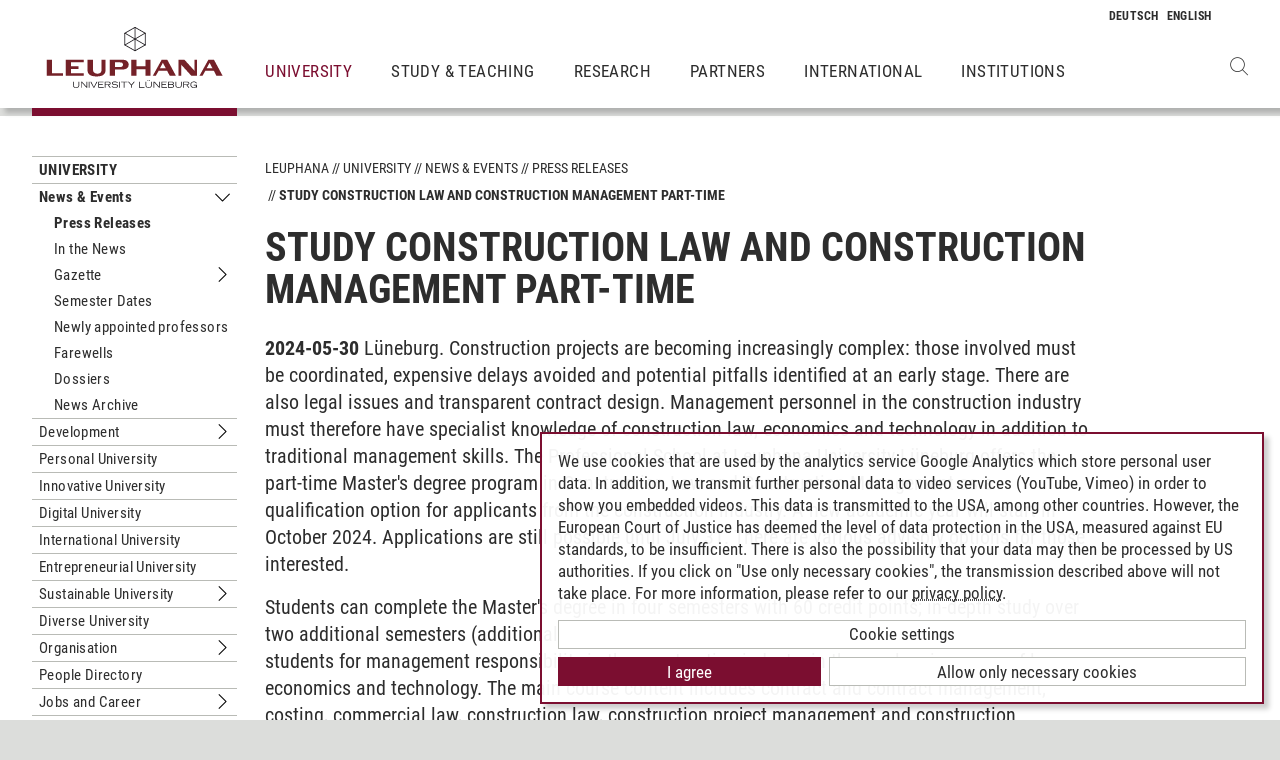

--- FILE ---
content_type: text/html; charset=utf-8
request_url: https://www.leuphana.de/en/university/events/press-releases/single-view/2024/05/30/study-construction-law-and-construction-management-part-time.html
body_size: 8642
content:
<!DOCTYPE html>
<html lang="en" xml:lang="en" xmlns="http://www.w3.org/1999/xhtml" class="no-js">
<head>

<meta charset="utf-8">
<!-- 
	This website is powered by TYPO3 - inspiring people to share!
	TYPO3 is a free open source Content Management Framework initially created by Kasper Skaarhoj and licensed under GNU/GPL.
	TYPO3 is copyright 1998-2026 of Kasper Skaarhoj. Extensions are copyright of their respective owners.
	Information and contribution at https://typo3.org/
-->



<title>Study construction law and construction management part-time | Leuphana</title>
<meta name="generator" content="TYPO3 CMS">
<meta name="description" content="Lüneburg. Construction projects are becoming increasingly complex: those involved must be coordinated, expensive delays avoided and potential pitfalls identified at an early stage. There are also legal issues and transparent contract design. Management personnel in the construction industry must therefore have specialist knowledge of construction law, economics and technology in addition to traditional management skills. The Professional School at Leuphana University Lüneburg offers the part-time Master&#039;s degree program in Construction Law and Construction Management as a qualification option for applicants from the construction industry. A new academic year will start in October 2024. Applications are still possible until July 31. There are various advisory options for those interested.">
<meta name="viewport" content="width=device-width, initial-scale=1.0, user-scalable=yes">
<meta name="robots" content="index,follow">
<meta property="og:type" content="article">
<meta property="og:url" content="https://www.leuphana.de/en/university/events/press-releases/single-view/2024/05/30/study-construction-law-and-construction-management-part-time.html">
<meta property="og:title" content="Study construction law and construction management part-time">
<meta property="og:image" content="https://www.leuphana.de/ogImagePath">
<meta property="og:image:width" content="1200">
<meta property="og:image:height" content="675">
<meta property="og:image:url" content="f:uri.image(src:&#039;175741&#039;, treatIdAsReference:1, absolute: 1)}">
<meta property="og:site_name" content="Leuphana University Lüneburg">
<meta property="og:locale" content="en">
<meta name="twitter:card" content="summary">
<meta name="twitter:site" content="@leuphana">
<meta name="title" content="Study construction law and construction management part-time">
<meta name="google-site-verification" content="NzZwCFeYzS8Z_QFJKxApehcMCJmRwx6zkbrQW_db30E">
<meta name="theme-color" content="#7d212a">


<link rel="stylesheet" href="/_assets/b425a6813c524aae2e265eeca165a48a/assets/main.1769069835.css" media="all">
<link rel="stylesheet" href="/_assets/b425a6813c524aae2e265eeca165a48a/assets/print.1769069835.css" media="print">




<script src="/_assets/2a58d7833cb34b2a67d37f5b750aa297/JavaScript/default_frontend.1751966232.js"></script>
<script src="/_assets/0e7c70039fea6301253968b80474e4ec/JS/jquery-1.8.2.min.1761028307.js"></script>
<script src="/_assets/8286aa04085ae502d65e8479f4c5bb54/JavaScript/Webplayer/embed.1761028306.js"></script>



            <link rel="apple-touch-icon" sizes="180x180" href="/_assets/b425a6813c524aae2e265eeca165a48a/favicons/apple-touch-icon.png">
            <link rel="icon" type="image/png" sizes="32x32" href="/_assets/b425a6813c524aae2e265eeca165a48a/favicons/favicon-32x32.png">
            <link rel="icon" type="image/png" sizes="16x16" href="/_assets/b425a6813c524aae2e265eeca165a48a/favicons/favicon-16x16.png">
            <link rel="manifest" href="/_assets/b425a6813c524aae2e265eeca165a48a/favicons/site.webmanifest" crossorigin="use-credentials">
            <link rel="mask-icon" href="/_assets/b425a6813c524aae2e265eeca165a48a/favicons/safari-pinned-tab.svg" color="#7d212a">

            <link rel="preload" as="font" href="/_assets/b425a6813c524aae2e265eeca165a48a/assets/fonts/leuphana-icons.ba667f8.woff" crossorigin>
            <link rel="preload" as="font" href="/_assets/b425a6813c524aae2e265eeca165a48a/assets/fonts/roboto-condensed-v25-latin-300.woff2" crossorigin>
            <link rel="preload" as="font" href="/_assets/b425a6813c524aae2e265eeca165a48a/assets/fonts/roboto-condensed-v25-latin-700.woff2" crossorigin>
            <link rel="preload" as="font" href="/_assets/b425a6813c524aae2e265eeca165a48a/assets/fonts/roboto-condensed-v25-latin-regular.woff2" crossorigin>
            <meta name="msapplication-config" content="/_assets/b425a6813c524aae2e265eeca165a48a/favicons/browserconfig.xml">            <script type="text/plain" data-type="application/javascript" data-name="googleanalytics" data-src="https://www.googletagmanager.com/gtag/js?id=G-9P977SSXXR"></script>
            <script type="text/plain" data-type="application/javascript" data-name="googleanalytics" >
              window.dataLayer = window.dataLayer || [];
              function gtag(){dataLayer.push(arguments);}
              gtag('js', new Date());

              gtag('config', 'G-9P977SSXXR');
            </script>
<link rel="canonical" href="https://www.leuphana.de/en/university/events/press-releases/single-view/2024/05/30/study-construction-law-and-construction-management-part-time.html"/>

<!-- This site is optimized with the Yoast SEO for TYPO3 plugin - https://yoast.com/typo3-extensions-seo/ -->
<script type="application/ld+json">[{"@context":"https:\/\/www.schema.org","@type":"BreadcrumbList","itemListElement":[{"@type":"ListItem","position":1,"item":{"@id":"https:\/\/www.leuphana.de\/en\/","name":"Leuphana"}},{"@type":"ListItem","position":2,"item":{"@id":"https:\/\/www.leuphana.de\/en\/university.html","name":"University"}},{"@type":"ListItem","position":3,"item":{"@id":"https:\/\/www.leuphana.de\/en\/university\/events.html","name":"News & Events"}},{"@type":"ListItem","position":4,"item":{"@id":"https:\/\/www.leuphana.de\/en\/university\/events\/press-releases.html","name":"Press Releases"}},{"@type":"ListItem","position":5,"item":{"@id":"https:\/\/www.leuphana.de\/en\/university\/events\/press-releases\/single-view.html","name":"Single View"}}]}]</script>
</head>
<body id="uid99">
<div class="c-page">
    


<header class="c-header container-fluid" data-nwt-plugin="nwt.stickynav">
    <div class="c-header__brand">
        <a href="/en/" class="c-header__brand-link"><img src="/_assets/b425a6813c524aae2e265eeca165a48a/images/leuphana_logo_en.svg" width="216" height="78"  class="c-header__brand-logo" alt="Logo Leuphana University Lüneburg"  alt="" ></a>
    </div>
    <input class="c-header__offcanvas-toggle" id="main-nav-toggle" type="checkbox">
    <div class="c-header__navigation-wrapper">
        <div class="c-header__navigation">
            <nav class="c-navigation c-navigation--main" data-nwt-plugin="nwt.offcanvasnav"
                 aria-label="Main Navigation">
                <ul class="c-navigation__list c-navigation__list--main c-list"><li class="c-navigation__list-item c-navigation__list-item--active"><a href="/en/university.html" class="c-navigation__list-item-link">University</a></li><li class="c-navigation__list-item c-list__item"><a href="/en/study.html" class="c-navigation__list-item-link">Study & Teaching</a></li><li class="c-navigation__list-item c-list__item"><a href="/en/research.html" class="c-navigation__list-item-link">Research</a></li><li class="c-navigation__list-item c-list__item"><a href="/en/partners.html" class="c-navigation__list-item-link">Partners</a></li><li class="c-navigation__list-item c-list__item"><a href="/en/institutions/international-center.html" class="c-navigation__list-item-link">International</a></li><li class="c-navigation__list-item c-list__item"><a href="/en/institutions.html" class="c-navigation__list-item-link">Institutions</a></li></ul>
            </nav>
        </div>
    </div>
    <div class="c-navigation__wrapper--language ">
        <nav class="c-navigation c-navigation--language" aria-label="Language Navigation">

            
                <ul class="c-navigation__list">

                    
                        <li class="c-navigation__list-item">
                            
                                    
                                            <a href="/universitaet/pressemitteilungen/pressemitteilungen-ansicht/2024/05/30/berufsbegleitend-studieren-baurecht-und-baumanagement.html" hreflang="de-DE"
                                               class="c-navigation__list-item-link" title="Deutsch">

                                                <abbr class="c-navigation__language" title="Deutsch">
                                                    <span class="c-navigation__language-short">de</span>
                                                </abbr>
                                            </a>
                                        
                                
                        </li>
                    
                        <li class="c-navigation__list-item">
                            
                                    
                                            <span>
                                                <abbr class="c-navigation__language" title="English">
                                                    <span class="c-navigation__language-short">en</span>
                                                </abbr>
                                            </span>
                                        
                                
                        </li>
                    
                </ul>
            

        </nav>
    </div>
    <div class="c-header__button-group">
        
            <button type="button" class="c-header__search-button btn btn-none" data-toggle="modal"
                    aria-label="Open Websearch" data-target="#auw_search-modal">
                <i class="icon icon-search" aria-hidden="true"></i>
            </button>
        
        <label class="c-header__offcanvas-button" for="main-nav-toggle">
            <span class="c-header__offcanvas-button-inner"></span>
        </label>
    </div>
</header>

    <div class="modal fade" id="auw_search-modal" tabindex="-1" aria-labelledby="auw_search-modal__label" aria-hidden="true">
        <div class="modal-dialog">
            <div class="modal-content">
                <div class="modal-header">
                    <h5 class="modal-title" id="auw_search-modal__label">Websearch</h5>
                    <button type="button" class="btn-none close" data-dismiss="modal"
                            aria-label="Close">
                        <span aria-hidden="true">&times;</span>
                    </button>
                </div>
                <div class="modal-body">
                    

<a data-href="/en/searchform.html" class="c-search__ajaxuri hidden"></a>

        <div id="tx-solr-search" class="c-search" data-nwt-plugin="nwt.search">
            

    <div class="tx-solr-search-form">
        <form method="get" class="c-search__form" id="tx-solr-search-form-pi-results" action="/en/searchform.html" data-suggest="/en/suggest.json" data-suggest-header="Top Results" accept-charset="utf-8">
            <div class="input-group c-search__form-input-group">
                

                

                <div class="c-search__autocomplete">
                    <input type="text"
                           class="c-search__form-input c-input form-control tx-solr-q js-solr-q tx-solr-suggest tx-solr-suggest-focus"
                           name="tx_solr[q]"
                           value=""
                           autocomplete="off"
                           placeholder="Enter search term..." />
                    <div class="c-search__autocomplete-suggestions"></div>
                </div>
                <select class="c-search__form-select c-input c-input--select form-control" name="tx_solr[filter][]">
                    <option class="c-input__option" value="" placeholder="">
                        Filter by
                    </option>
                    <option class="c-input__option" value="type:pages">
                        Pages
                    </option>
                    <option class="c-input__option" value="type:tt_address">
                        Persons
                    </option>
                    <option class="c-input__option" value="type:sys_file_metadata">
                        Files
                    </option>
                    <option class="c-input__option" value="type:tx_news_domain_model_news">
                        News
                    </option>
                </select>

                <span class="input-group-btn">
                    <button class="c-search__form-submit c-button tx-solr-submit solr-ajaxified" type="submit">
                        <i class="c-search__form-submit-icon icon-search" aria-hidden="true"></i>
                        <span class="c-search__form-submit-label">Search</span>
                    </button>
                </span>
            </div>
        </form>
    </div>

            <div class="c-search__content">
                
                <div class="tx_solr c-search__results">
                    
                    





                </div>
            </div>
        </div>
    







                </div>
            </div>
        </div>
    </div>


    <main class="c-main">
        
	
	<!--TYPO3SEARCH_begin-->
<div id="c359920" class="frame frame-default frame-type-news_newsdetail frame-layout-0"><a id="c427687"></a><div class="news"><section class="c-section"><div class="c-section__container-content container-fluid"><div class="row"><div class="col-4 col-xl-3 d-none d-lg-block"><nav class="c-subnavigation"><!--TYPO3SEARCH_end--><nav class="c-navigation__wrapper--subnavigation" aria-label="Subnavigation"><ul class="c-navigation__list--subnavigation c-navigation__list c-navigation__list--active" id="nav-subnavigation"><li class="c-navigation__list-item c-navigation__list-item--pagetitle"><div class="c-navigation__list-item-content"><a class="c-navigation__list-item-link" href="/en/university.html">University</a></div></li><li class="c-navigation__list-item c-navigation__list-item--active"><div class="c-navigation__list-item-content"><a class="c-navigation__list-item-link" href="/en/university/events.html">News &amp; Events</a><button type="button" class="c-navigation__list-item-button btn-none toggled"
                          aria-expanded="false" aria-controls="#nav-113258" data-nwt-plugin="nwt.collapse"
                          data-nwt-plugin-options="&#123;&quot;target&quot;: &quot;#nav-113258&quot;, &quot;parent&quot;: &quot;#nav-subnavigation&quot;, &quot;parentDelay&quot;: 350&#125;"><span class="sr-only">Untermenu News &amp; Events</span></button></div><ul id="nav-113258" class="c-navigation__list collapse show"><li class="c-navigation__list-item c-navigation__list-item--active"><div class="c-navigation__list-item-content"><a class="c-navigation__list-item-link" href="/en/university/events/press-releases.html">Press Releases</a></div></li><li class="c-navigation__list-item "><div class="c-navigation__list-item-content"><a class="c-navigation__list-item-link" href="/en/university/events/leuphana-media.html">In the News</a></div></li><li class="c-navigation__list-item "><div class="c-navigation__list-item-content"><a class="c-navigation__list-item-link" href="/en/university/university-university-gazette.html">Gazette</a><button type="button" class="c-navigation__list-item-button btn-none "
                          aria-expanded="false" aria-controls="#nav-77654" data-nwt-plugin="nwt.collapse"
                          data-nwt-plugin-options="&#123;&quot;target&quot;: &quot;#nav-77654&quot;, &quot;parent&quot;: &quot;#nav-113258&quot;, &quot;parentDelay&quot;: 350&#125;"><span class="sr-only">Untermenu Gazette</span></button></div><ul id="nav-77654" class="c-navigation__list collapse "><li class="c-navigation__list-item "><div class="c-navigation__list-item-content"><a class="c-navigation__list-item-link" href="/en/university/university-university-gazette/gazette-2025.html">Gazette 2025</a></div></li><li class="c-navigation__list-item "><div class="c-navigation__list-item-content"><a class="c-navigation__list-item-link" href="/en/university/university-university-gazette/gazette-2024.html">Gazette 2024</a></div></li><li class="c-navigation__list-item "><div class="c-navigation__list-item-content"><a class="c-navigation__list-item-link" href="/en/university/university-university-gazette/gazette-2023.html">Gazette 2023</a></div></li><li class="c-navigation__list-item "><div class="c-navigation__list-item-content"><a class="c-navigation__list-item-link" href="/en/university/university-university-gazette/gazette-2022.html">Gazette 2022</a></div></li><li class="c-navigation__list-item "><div class="c-navigation__list-item-content"><a class="c-navigation__list-item-link" href="/en/university/university-university-gazette/gazette-2021.html">Gazette 2021</a></div></li><li class="c-navigation__list-item "><div class="c-navigation__list-item-content"><a class="c-navigation__list-item-link" href="/en/university/university-university-gazette/gazette-2020.html">Gazette 2020</a></div></li><li class="c-navigation__list-item "><div class="c-navigation__list-item-content"><a class="c-navigation__list-item-link" href="/en/university/gazette/gazette-2019.html">Gazette 2019</a></div></li><li class="c-navigation__list-item "><div class="c-navigation__list-item-content"><a class="c-navigation__list-item-link" href="/en/university/gazette/gazette-2018.html">Gazette 2018</a></div></li><li class="c-navigation__list-item "><div class="c-navigation__list-item-content"><a class="c-navigation__list-item-link" href="/en/university/gazette/gazette-2017.html">Gazette 2017</a></div></li><li class="c-navigation__list-item "><div class="c-navigation__list-item-content"><a class="c-navigation__list-item-link" href="/en/university/gazette/gazette-2016.html">Gazette 2016</a></div></li><li class="c-navigation__list-item "><div class="c-navigation__list-item-content"><a class="c-navigation__list-item-link" href="/en/university/gazette/gazette-2015.html">Gazette 2015</a></div></li><li class="c-navigation__list-item "><div class="c-navigation__list-item-content"><a class="c-navigation__list-item-link" href="/en/university/gazette/gazette-2014.html">Gazette 2014</a></div></li><li class="c-navigation__list-item "><div class="c-navigation__list-item-content"><a class="c-navigation__list-item-link" href="/en/university/gazette/official-journal-2012.html">Official Journal</a></div></li><li class="c-navigation__list-item "><div class="c-navigation__list-item-content"><a class="c-navigation__list-item-link" href="/en/university/gazette/official-journal.html">Official Journal</a></div></li><li class="c-navigation__list-item "><div class="c-navigation__list-item-content"><a class="c-navigation__list-item-link" href="/en/university/gazette/official-journal-2010.html">Archive</a></div></li></ul></li><li class="c-navigation__list-item "><div class="c-navigation__list-item-content"><a class="c-navigation__list-item-link" href="/en/university/events/calendar.html">Semester Dates</a></div></li><li class="c-navigation__list-item "><div class="c-navigation__list-item-content"><a class="c-navigation__list-item-link" href="/en/university/events/newly-appointed-professors.html">Newly appointed professors</a></div></li><li class="c-navigation__list-item "><div class="c-navigation__list-item-content"><a class="c-navigation__list-item-link" href="/en/university/events/farewells.html">Farewells</a></div></li><li class="c-navigation__list-item "><div class="c-navigation__list-item-content"><a class="c-navigation__list-item-link" href="/en/university/events/dossiers.html">Dossiers</a></div></li><li class="c-navigation__list-item "><div class="c-navigation__list-item-content"><a class="c-navigation__list-item-link" href="/en/university/events/archive.html">News Archive</a></div></li></ul></li><li class="c-navigation__list-item "><div class="c-navigation__list-item-content"><a class="c-navigation__list-item-link" href="/en/university/history.html">Development</a><button type="button" class="c-navigation__list-item-button btn-none "
                          aria-expanded="false" aria-controls="#nav-64705" data-nwt-plugin="nwt.collapse"
                          data-nwt-plugin-options="&#123;&quot;target&quot;: &quot;#nav-64705&quot;, &quot;parent&quot;: &quot;#nav-subnavigation&quot;, &quot;parentDelay&quot;: 350&#125;"><span class="sr-only">Untermenu Development</span></button></div><ul id="nav-64705" class="c-navigation__list collapse "><li class="c-navigation__list-item "><div class="c-navigation__list-item-content"><a class="c-navigation__list-item-link" href="/en/university/history/mission-statement-1.html">Mission statement</a></div></li><li class="c-navigation__list-item "><div class="c-navigation__list-item-content"><a class="c-navigation__list-item-link" href="/en/university/history/name.html">Name</a></div></li><li class="c-navigation__list-item "><div class="c-navigation__list-item-content"><a class="c-navigation__list-item-link" href="/en/university/history/history.html">History</a></div></li><li class="c-navigation__list-item "><div class="c-navigation__list-item-content"><a class="c-navigation__list-item-link" href="/en/university/history/networks-and-alliances.html">Networks and alliances</a></div></li><li class="c-navigation__list-item "><div class="c-navigation__list-item-content"><a class="c-navigation__list-item-link" href="/en/university/history/awards.html">Awards</a></div></li><li class="c-navigation__list-item "><div class="c-navigation__list-item-content"><a class="c-navigation__list-item-link" href="/en/university/history/rankings.html">Rankings</a></div></li></ul></li><li class="c-navigation__list-item "><div class="c-navigation__list-item-content"><a class="c-navigation__list-item-link" href="/en/university/personal-university.html">Personal University</a></div></li><li class="c-navigation__list-item "><div class="c-navigation__list-item-content"><a class="c-navigation__list-item-link" href="/en/university/innovation-in-education-and-teaching-at-leuphana.html">Innovative University</a></div></li><li class="c-navigation__list-item "><div class="c-navigation__list-item-content"><a class="c-navigation__list-item-link" href="/en/university/digitization-and-digitality.html">Digital University</a></div></li><li class="c-navigation__list-item "><div class="c-navigation__list-item-content"><a class="c-navigation__list-item-link" href="/en/university/internationality.html">International University</a></div></li><li class="c-navigation__list-item "><div class="c-navigation__list-item-content"><a class="c-navigation__list-item-link" href="/en/university/entrepreneurship.html">Entrepreneurial University</a></div></li><li class="c-navigation__list-item "><div class="c-navigation__list-item-content"><a class="c-navigation__list-item-link" href="/en/university/sustainable.html">Sustainable University</a><button type="button" class="c-navigation__list-item-button btn-none "
                          aria-expanded="false" aria-controls="#nav-5466" data-nwt-plugin="nwt.collapse"
                          data-nwt-plugin-options="&#123;&quot;target&quot;: &quot;#nav-5466&quot;, &quot;parent&quot;: &quot;#nav-subnavigation&quot;, &quot;parentDelay&quot;: 350&#125;"><span class="sr-only">Untermenu Sustainable University</span></button></div><ul id="nav-5466" class="c-navigation__list collapse "><li class="c-navigation__list-item "><div class="c-navigation__list-item-content"><a class="c-navigation__list-item-link" href="/en/university/sustainable/sustainability-guidelines.html">Sustainability Guidelines</a><button type="button" class="c-navigation__list-item-button btn-none "
                          aria-expanded="false" aria-controls="#nav-126366" data-nwt-plugin="nwt.collapse"
                          data-nwt-plugin-options="&#123;&quot;target&quot;: &quot;#nav-126366&quot;, &quot;parent&quot;: &quot;#nav-5466&quot;, &quot;parentDelay&quot;: 350&#125;"><span class="sr-only">Untermenu Sustainability Guidelines</span></button></div><ul id="nav-126366" class="c-navigation__list collapse "><li class="c-navigation__list-item "><div class="c-navigation__list-item-content"><a class="c-navigation__list-item-link" href="/en/university/sustainable/sustainability-guidelines/networks.html">Networks</a></div></li></ul></li><li class="c-navigation__list-item "><div class="c-navigation__list-item-content"><a class="c-navigation__list-item-link" href="/en/university/sustainable/sustainability-report.html">Sustainability Report</a><button type="button" class="c-navigation__list-item-button btn-none "
                          aria-expanded="false" aria-controls="#nav-128687" data-nwt-plugin="nwt.collapse"
                          data-nwt-plugin-options="&#123;&quot;target&quot;: &quot;#nav-128687&quot;, &quot;parent&quot;: &quot;#nav-5466&quot;, &quot;parentDelay&quot;: 350&#125;"><span class="sr-only">Untermenu Sustainability Report</span></button></div><ul id="nav-128687" class="c-navigation__list collapse "><li class="c-navigation__list-item "><div class="c-navigation__list-item-content"><a class="c-navigation__list-item-link" href="/en/university/sustainable/sustainability-report/research.html">Research</a></div></li><li class="c-navigation__list-item "><div class="c-navigation__list-item-content"><a class="c-navigation__list-item-link" href="/en/university/sustainable/sustainability-report/education.html">Education</a></div></li><li class="c-navigation__list-item "><div class="c-navigation__list-item-content"><a class="c-navigation__list-item-link" href="/en/university/sustainable/sustainability-report/community.html">Community</a></div></li><li class="c-navigation__list-item "><div class="c-navigation__list-item-content"><a class="c-navigation__list-item-link" href="/en/university/sustainable/sustainability-report/campus-operations-environmental.html">Campus operations environmental</a></div></li><li class="c-navigation__list-item "><div class="c-navigation__list-item-content"><a class="c-navigation__list-item-link" href="/en/university/sustainable/sustainability-report/campus-operations-social.html">Campus operations social</a></div></li><li class="c-navigation__list-item "><div class="c-navigation__list-item-content"><a class="c-navigation__list-item-link" href="/en/university/sustainable/sustainability-report/programme-and-data.html">Programme and Data</a></div></li></ul></li><li class="c-navigation__list-item "><div class="c-navigation__list-item-content"><a class="c-navigation__list-item-link" href="/en/university/sustainable/teaching.html">Teaching</a></div></li><li class="c-navigation__list-item "><div class="c-navigation__list-item-content"><a class="c-navigation__list-item-link" href="/en/university/sustainable/impact.html">Impact</a></div></li><li class="c-navigation__list-item "><div class="c-navigation__list-item-content"><a class="c-navigation__list-item-link" href="/en/university/sustainable/campus-operations.html">Campus operations</a><button type="button" class="c-navigation__list-item-button btn-none "
                          aria-expanded="false" aria-controls="#nav-131684" data-nwt-plugin="nwt.collapse"
                          data-nwt-plugin-options="&#123;&quot;target&quot;: &quot;#nav-131684&quot;, &quot;parent&quot;: &quot;#nav-5466&quot;, &quot;parentDelay&quot;: 350&#125;"><span class="sr-only">Untermenu Campus operations</span></button></div><ul id="nav-131684" class="c-navigation__list collapse "><li class="c-navigation__list-item "><div class="c-navigation__list-item-content"><a class="c-navigation__list-item-link" href="/en/university/sustainable/campus-operations/eu-eco-management.html">EU Eco-Management</a></div></li><li class="c-navigation__list-item "><div class="c-navigation__list-item-content"><a class="c-navigation__list-item-link" href="/en/universitaet/nachhaltig/nachhaltiger-campus-betrieb/climate-protection.html">Climate Protection</a></div></li><li class="c-navigation__list-item "><div class="c-navigation__list-item-content"><a class="c-navigation__list-item-link" href="/en/university/sustainable/campus-operations/energy.html">Energy</a></div></li><li class="c-navigation__list-item "><div class="c-navigation__list-item-content"><a class="c-navigation__list-item-link" href="/en/universitaet/nachhaltig/betrieb/sustainable-mobility.html">Sustainable Mobility</a></div></li><li class="c-navigation__list-item "><div class="c-navigation__list-item-content"><a class="c-navigation__list-item-link" href="/en/university/sustainable/campus-operations/biodiversity.html">Biodiversity</a></div></li><li class="c-navigation__list-item "><div class="c-navigation__list-item-content"><a class="c-navigation__list-item-link" href="/en/universitaet/nachhaltig/betrieb/consumption-waste.html">Consumption &amp; Waste</a></div></li></ul></li><li class="c-navigation__list-item "><div class="c-navigation__list-item-content"><a class="c-navigation__list-item-link" href="/en/university/sustainable/student-sustainability-office.html">Student Sustainability Office</a></div></li></ul></li><li class="c-navigation__list-item "><div class="c-navigation__list-item-content"><a class="c-navigation__list-item-link" href="/en/university/gender-equality-and-diversity.html">Diverse University</a></div></li><li class="c-navigation__list-item "><div class="c-navigation__list-item-content"><a class="c-navigation__list-item-link" href="/en/university/organisation.html">Organisation</a><button type="button" class="c-navigation__list-item-button btn-none "
                          aria-expanded="false" aria-controls="#nav-5" data-nwt-plugin="nwt.collapse"
                          data-nwt-plugin-options="&#123;&quot;target&quot;: &quot;#nav-5&quot;, &quot;parent&quot;: &quot;#nav-subnavigation&quot;, &quot;parentDelay&quot;: 350&#125;"><span class="sr-only">Untermenu Organisation</span></button></div><ul id="nav-5" class="c-navigation__list collapse "><li class="c-navigation__list-item "><div class="c-navigation__list-item-content"><a class="c-navigation__list-item-link" href="/en/university/organisation/the-bord-of-trustees.html">Board of Trustees</a></div></li><li class="c-navigation__list-item "><div class="c-navigation__list-item-content"><a class="c-navigation__list-item-link" href="/en/university/organisation/presidential-board.html">Presidential Board</a></div></li><li class="c-navigation__list-item "><div class="c-navigation__list-item-content"><a class="c-navigation__list-item-link" href="/en/university/organisation/senate.html">Senate</a></div></li><li class="c-navigation__list-item "><div class="c-navigation__list-item-content"><a class="c-navigation__list-item-link" href="/en/university/organisation/students.html">Students</a><button type="button" class="c-navigation__list-item-button btn-none "
                          aria-expanded="false" aria-controls="#nav-13605" data-nwt-plugin="nwt.collapse"
                          data-nwt-plugin-options="&#123;&quot;target&quot;: &quot;#nav-13605&quot;, &quot;parent&quot;: &quot;#nav-5&quot;, &quot;parentDelay&quot;: 350&#125;"><span class="sr-only">Untermenu Students</span></button></div><ul id="nav-13605" class="c-navigation__list collapse "><li class="c-navigation__list-item "><div class="c-navigation__list-item-content"><a class="c-navigation__list-item-link" href="/en/university/organisation/students/students-parliament-stupa.html">StuPa</a></div></li><li class="c-navigation__list-item "><div class="c-navigation__list-item-content"><a class="c-navigation__list-item-link" href="/en/university/organisation/students/asta.html">AStA</a></div></li><li class="c-navigation__list-item "><div class="c-navigation__list-item-content"><a class="c-navigation__list-item-link" href="/en/university/organisation/students/faculty-student-councils-and-programme-student-councils.html">Faculty student councils and programme student councils</a></div></li><li class="c-navigation__list-item "><div class="c-navigation__list-item-content"><a class="c-navigation__list-item-link" href="/en/university/organisation/students/dsi.html">DSi</a></div></li></ul></li><li class="c-navigation__list-item "><div class="c-navigation__list-item-content"><a class="c-navigation__list-item-link" href="/en/university/organisation/ombudsperson.html">Ombudsperson</a></div></li><li class="c-navigation__list-item "><div class="c-navigation__list-item-content"><a class="c-navigation__list-item-link" href="/en/university/organisation/appointees.html">Representatives</a></div></li></ul></li><li class="c-navigation__list-item "><div class="c-navigation__list-item-content"><a class="c-navigation__list-item-link" href="/en/university/staff-members.html">People Directory</a></div></li><li class="c-navigation__list-item "><div class="c-navigation__list-item-content"><a class="c-navigation__list-item-link" href="/en/university/open-positions.html">Jobs and Career</a><button type="button" class="c-navigation__list-item-button btn-none "
                          aria-expanded="false" aria-controls="#nav-100" data-nwt-plugin="nwt.collapse"
                          data-nwt-plugin-options="&#123;&quot;target&quot;: &quot;#nav-100&quot;, &quot;parent&quot;: &quot;#nav-subnavigation&quot;, &quot;parentDelay&quot;: 350&#125;"><span class="sr-only">Untermenu Jobs and Career</span></button></div><ul id="nav-100" class="c-navigation__list collapse "><li class="c-navigation__list-item "><div class="c-navigation__list-item-content"><a class="c-navigation__list-item-link" href="/en/university/open-positions/professorial-positions.html">Professorial Positions</a><button type="button" class="c-navigation__list-item-button btn-none "
                          aria-expanded="false" aria-controls="#nav-15764" data-nwt-plugin="nwt.collapse"
                          data-nwt-plugin-options="&#123;&quot;target&quot;: &quot;#nav-15764&quot;, &quot;parent&quot;: &quot;#nav-100&quot;, &quot;parentDelay&quot;: 350&#125;"><span class="sr-only">Untermenu Professorial Positions</span></button></div><ul id="nav-15764" class="c-navigation__list collapse "><li class="c-navigation__list-item "><div class="c-navigation__list-item-content"><a class="c-navigation__list-item-link" href="/en/university/open-positions/professorial-positions/open-positions-and-current-appointment-procedures.html">Current Appointment Procedures</a></div></li><li class="c-navigation__list-item "><div class="c-navigation__list-item-content"><a class="c-navigation__list-item-link" href="/en/university/open-positions/professorial-positions/tenure-track-professorships.html">Tenure track professorships</a></div></li><li class="c-navigation__list-item "><div class="c-navigation__list-item-content"><a class="c-navigation__list-item-link" href="/en/university/open-positions/professorial-positions/tracks-for-growing.html">Tracks For Growing</a></div></li></ul></li><li class="c-navigation__list-item "><div class="c-navigation__list-item-content"><a class="c-navigation__list-item-link" href="/en/university/open-positions/research-teaching.html">Research &amp; Teaching</a></div></li><li class="c-navigation__list-item "><div class="c-navigation__list-item-content"><a class="c-navigation__list-item-link" href="/en/university/open-positions/scholarships.html">Scholarships</a></div></li><li class="c-navigation__list-item "><div class="c-navigation__list-item-content"><a class="c-navigation__list-item-link" href="/en/university/open-positions/technology-management.html">Technology-Management</a></div></li><li class="c-navigation__list-item "><div class="c-navigation__list-item-content"><a class="c-navigation__list-item-link" href="/en/university/open-positions/assistants.html">Assistants</a></div></li></ul></li><li class="c-navigation__list-item "><div class="c-navigation__list-item-content"><a class="c-navigation__list-item-link" href="/en/university/campus.html">Campus</a><button type="button" class="c-navigation__list-item-button btn-none "
                          aria-expanded="false" aria-controls="#nav-56086" data-nwt-plugin="nwt.collapse"
                          data-nwt-plugin-options="&#123;&quot;target&quot;: &quot;#nav-56086&quot;, &quot;parent&quot;: &quot;#nav-subnavigation&quot;, &quot;parentDelay&quot;: 350&#125;"><span class="sr-only">Untermenu Campus</span></button></div><ul id="nav-56086" class="c-navigation__list collapse "><li class="c-navigation__list-item "><div class="c-navigation__list-item-content"><a class="c-navigation__list-item-link" href="/en/university/campus/central-building.html">Central Building</a><button type="button" class="c-navigation__list-item-button btn-none "
                          aria-expanded="false" aria-controls="#nav-72296" data-nwt-plugin="nwt.collapse"
                          data-nwt-plugin-options="&#123;&quot;target&quot;: &quot;#nav-72296&quot;, &quot;parent&quot;: &quot;#nav-56086&quot;, &quot;parentDelay&quot;: 350&#125;"><span class="sr-only">Untermenu Central Building</span></button></div><ul id="nav-72296" class="c-navigation__list collapse "><li class="c-navigation__list-item "><div class="c-navigation__list-item-content"><a class="c-navigation__list-item-link" href="/en/university/campus/central-building/architecture.html">Architecture</a></div></li><li class="c-navigation__list-item "><div class="c-navigation__list-item-content"><a class="c-navigation__list-item-link" href="/en/university/campus/central-building/opportunities.html">Opportunities</a></div></li><li class="c-navigation__list-item "><div class="c-navigation__list-item-content"><a class="c-navigation__list-item-link" href="/en/university/campus/central-building/ambition.html">Ambition</a></div></li><li class="c-navigation__list-item "><div class="c-navigation__list-item-content"><a class="c-navigation__list-item-link" href="/en/university/campus/central-building/sustainability.html">Sustainability</a></div></li><li class="c-navigation__list-item "><div class="c-navigation__list-item-content"><a class="c-navigation__list-item-link" href="/en/university/campus/central-building/statics.html">Statics</a></div></li><li class="c-navigation__list-item "><div class="c-navigation__list-item-content"><a class="c-navigation__list-item-link" href="/en/university/campus/central-building/videos.html">Videos</a><button type="button" class="c-navigation__list-item-button btn-none "
                          aria-expanded="false" aria-controls="#nav-103381" data-nwt-plugin="nwt.collapse"
                          data-nwt-plugin-options="&#123;&quot;target&quot;: &quot;#nav-103381&quot;, &quot;parent&quot;: &quot;#nav-72296&quot;, &quot;parentDelay&quot;: 350&#125;"><span class="sr-only">Untermenu Videos</span></button></div><ul id="nav-103381" class="c-navigation__list collapse "><li class="c-navigation__list-item "><div class="c-navigation__list-item-content"><a class="c-navigation__list-item-link" href="/en/university/campus/central-building/videos/construction-and-topping-out-ceremony.html">Construction and topping-out ceremony</a></div></li><li class="c-navigation__list-item "><div class="c-navigation__list-item-content"><a class="c-navigation__list-item-link" href="/en/university/campus/central-building/videos/opening.html">Opening</a></div></li><li class="c-navigation__list-item "><div class="c-navigation__list-item-content"><a class="c-navigation__list-item-link" href="/en/university/campus/central-building/videos/campus-life.html">Campus life</a></div></li><li class="c-navigation__list-item "><div class="c-navigation__list-item-content"><a class="c-navigation__list-item-link" href="/en/university/campus/central-building/videos/room-concepts.html">Room Concepts</a></div></li><li class="c-navigation__list-item "><div class="c-navigation__list-item-content"><a class="c-navigation__list-item-link" href="/en/university/campus/central-building/videos/daniel-libeskind.html">Daniel Libeskind</a></div></li></ul></li></ul></li><li class="c-navigation__list-item "><div class="c-navigation__list-item-content"><a class="c-navigation__list-item-link" href="/en/university/campus/culture-leisure.html">Culture &amp; Leisure</a></div></li><li class="c-navigation__list-item "><div class="c-navigation__list-item-content"><a class="c-navigation__list-item-link" href="/en/university/campus/guided-tours.html">Tour</a><button type="button" class="c-navigation__list-item-button btn-none "
                          aria-expanded="false" aria-controls="#nav-102168" data-nwt-plugin="nwt.collapse"
                          data-nwt-plugin-options="&#123;&quot;target&quot;: &quot;#nav-102168&quot;, &quot;parent&quot;: &quot;#nav-56086&quot;, &quot;parentDelay&quot;: 350&#125;"><span class="sr-only">Untermenu Tour</span></button></div><ul id="nav-102168" class="c-navigation__list collapse "><li class="c-navigation__list-item "><div class="c-navigation__list-item-content"><a class="c-navigation__list-item-link" href="/en/university/campus/guided-tours/campus-tour-team.html">Campus Tour Team</a></div></li><li class="c-navigation__list-item "><div class="c-navigation__list-item-content"><a class="c-navigation__list-item-link" href="/en/university/campus/guided-tours/login-logout.html">Login/Logout</a><button type="button" class="c-navigation__list-item-button btn-none "
                          aria-expanded="false" aria-controls="#nav-102171" data-nwt-plugin="nwt.collapse"
                          data-nwt-plugin-options="&#123;&quot;target&quot;: &quot;#nav-102171&quot;, &quot;parent&quot;: &quot;#nav-102168&quot;, &quot;parentDelay&quot;: 350&#125;"><span class="sr-only">Untermenu Login/Logout</span></button></div><ul id="nav-102171" class="c-navigation__list collapse "><li class="c-navigation__list-item "><div class="c-navigation__list-item-content"><a class="c-navigation__list-item-link" href="/en/university/campus/guided-tours/login-logout/create-registration.html">Create registration</a></div></li></ul></li></ul></li></ul></li><li class="c-navigation__list-item "><div class="c-navigation__list-item-content"><a class="c-navigation__list-item-link" href="/en/university/maps.html">Map &amp; Directions</a><button type="button" class="c-navigation__list-item-button btn-none "
                          aria-expanded="false" aria-controls="#nav-5354" data-nwt-plugin="nwt.collapse"
                          data-nwt-plugin-options="&#123;&quot;target&quot;: &quot;#nav-5354&quot;, &quot;parent&quot;: &quot;#nav-subnavigation&quot;, &quot;parentDelay&quot;: 350&#125;"><span class="sr-only">Untermenu Map &amp; Directions</span></button></div><ul id="nav-5354" class="c-navigation__list collapse "><li class="c-navigation__list-item "><div class="c-navigation__list-item-content"><a class="c-navigation__list-item-link" href="/en/university/maps/travel-directions.html">Arrival and transport facilities</a></div></li><li class="c-navigation__list-item "><div class="c-navigation__list-item-content"><a class="c-navigation__list-item-link" href="/en/university/maps/rotes-feld.html">Map Rotes Feld</a></div></li><li class="c-navigation__list-item "><div class="c-navigation__list-item-content"><a class="c-navigation__list-item-link" href="/en/university/maps/volgershall.html">Map Volgershall</a></div></li></ul></li></ul></nav><!--TYPO3SEARCH_begin--></nav></div><div class="col-16 col-lg-12 col-xl-11"><ul class="c-breadcrumb c-list c-list--unstyled"><li class="c-breadcrumb__item"><a href="/en/" class="c-breadcrumb__link">Leuphana</a></li><li class="c-breadcrumb__item"><a href="/en/university.html" class="c-breadcrumb__link">University</a></li><li class="c-breadcrumb__item"><a href="/en/university/events.html" class="c-breadcrumb__link">News & Events</a></li><li class="c-breadcrumb__item"><a href="/en/university/events/press-releases.html" class="c-breadcrumb__link">Press Releases</a></li><li class="c-breadcrumb__item c-breadcrumb__item--current">Study construction law and construction management part-time</li></ul><h1 class="c-headline">Study construction law and construction management part-time</h1><p><b>
                                    
                                    

                                    
                                        2024-05-30
                                    
                                </b>

                                Lüneburg. Construction projects are becoming increasingly complex: those involved must be coordinated, expensive delays avoided and potential pitfalls identified at an early stage. There are also legal issues and transparent contract design. Management personnel in the construction industry must therefore have specialist knowledge of construction law, economics and technology in addition to traditional management skills. The Professional School at Leuphana University Lüneburg offers the part-time Master's degree program in Construction Law and Construction Management as a qualification option for applicants from the construction industry. A new academic year will start in October 2024. Applications are still possible until July 31. There are various advisory options for those interested.
                            </p><p>Students can complete the Master's degree in four semesters with 60 credit points; in-depth study over two additional semesters (additional 30 credit points) is also possible. The course aims to qualify students for management responsibility in the construction industry in the overlapping areas of law, economics and technology. The main course content includes contract and contract management, costing, commercial law, construction law, construction project management and construction disruptions. Architect/engineering law, public procurement law, conflict management and negotiation are also on the program.</p><p>Prospective students can find out more about the course at the online information day on June 15, 2024 and at other online information events. The degree course team is also available for personal consultations (Tel. 04131.677-7947, masterbaurecht@leuphana.de)</p><p>All information about the degree program can be found at <a href="http://www.leuphana.de/ma-baurecht" target="_blank">www.leuphana.de/ma-baurecht</a></p><p>&nbsp;</p></div></div></div></section></div></div>
<!--TYPO3SEARCH_end-->

    </main>
    



        
    

<footer class="c-footer">
    <div class="c-section c-section--author">
        <div class="c-section__container">
            <div class="c-section__container-content container-fluid">
                <div class="row">
                    <div class="c-footer__author-container col-16 col-lg-12 col-xl-9 offset-lg-4 offset-xl-3" itemscope="author" itemtype="https://schema.org/WebPage">
                        
                            <span class="c-footer__author-name" itemprop="name">
                                
                                        <span itemprop="author" itemscope="" itemtype="https://schema.org/Person">
                                            Henning Zühlsdorff
                                        </span>
                                    
                            </span>
                            &nbsp;/&nbsp;
                        
                        <time class="c-footer__author-date" itemprop="dateModified">30.05.2024</time>
                    </div>
                </div>
            </div>
        </div>
        <div class="c-section__container collapse" id="contact-author">
            <div class="c-section__container-content container-fluid">
                <div class="col-16 col-md-12 col-lg-10 col-xl-8 col-xl-9 offset-lg-4 offset-xl-3">
                    <div class="c-contact-form c-contact-form--loading"></div>
                </div>
            </div>
        </div>
    </div>
    <div class="c-footer__lower">
        <div class="container-fluid">
            <div class="row">
                <div class="c-footer__navigation col-8 col-lg-9 col-xl-9 offset-lg-4 offset-xl-3">
                    <ul class="c-footer__link-list c-footer__link-list--navigation c-list c-list--unstyled"><li class="c-footer__link-list-item"><a href="/en/contact.html" class="c-footer__link-list-link">Contact</a></li><li class="c-footer__link-list-item"><a href="/en/university/open-positions.html" class="c-footer__link-list-link">Leuphana as employer</a></li><li class="c-footer__link-list-item"><a href="/en/intranet.html" class="c-footer__link-list-link">INTRANET</a></li><li class="c-footer__link-list-item"><a href="/en/site-notice-leuphana.html" class="c-footer__link-list-link">Site Notice</a></li><li class="c-footer__link-list-item"><a href="/en/privacy-policy.html" class="c-footer__link-list-link">Privacy Policy</a></li><li class="c-footer__link-list-item"><a href="/en/accessibility.html" class="c-footer__link-list-link">Accessibility</a></li><li class="c-footer__link-list-item"><a class="c-footer__link-list-link" href="" onClick="klaro.show();return false;">Cookie Settings</a></li></ul>
                </div>
                <div class="c-footer__social-media col-8 col-lg-3">
                    <ul class="c-footer__link-list c-footer__link-list--social-media c-list c-list--unstyled"><li class="c-footer__link-list-item"><a href="https://facebook.com/leuphana" target="_blank" class="c-hexagon-button c-hexagon-button--facebook-f" rel="noreferrer" title="to the Facebook profile of Leuphana"><svg class="c-hexagon-button__svg" viewBox="0 0 97 97" xmlns="http://www.w3.org/2000/svg" fill-rule="evenodd" clip-rule="evenodd" stroke-linejoin="round" stroke-miterlimit="2"><path class="c-hexagon-button__svg-inner" d="M48.395 3.473l38.9 22.463v44.917l-38.9 22.463L9.49 70.853V25.936L48.395 3.473z" fill="#949b8b"></path><path class="c-hexagon-button__svg-outer" d="M90.303 24.177v48.388l-41.908 24.2-41.912-24.2V24.177l41.912-24.2c13.97 8.07 27.941 16.13 41.908 24.2zM9.608 25.979v44.784l38.787 22.398 38.79-22.398V25.98L48.396 3.58C35.466 11.043 22.537 18.517 9.608 25.979z" fill="#fff"></path></svg></a></li><li class="c-footer__link-list-item"><a href="https://twitter.com/leuphana" target="_blank" class="c-hexagon-button c-hexagon-button--twitter-x" rel="noreferrer" title="to the Twitter profile of Leuphana"><svg class="c-hexagon-button__svg" viewBox="0 0 97 97" xmlns="http://www.w3.org/2000/svg" fill-rule="evenodd" clip-rule="evenodd" stroke-linejoin="round" stroke-miterlimit="2"><path class="c-hexagon-button__svg-inner" d="M48.395 3.473l38.9 22.463v44.917l-38.9 22.463L9.49 70.853V25.936L48.395 3.473z" fill="#949b8b"></path><path class="c-hexagon-button__svg-outer" d="M90.303 24.177v48.388l-41.908 24.2-41.912-24.2V24.177l41.912-24.2c13.97 8.07 27.941 16.13 41.908 24.2zM9.608 25.979v44.784l38.787 22.398 38.79-22.398V25.98L48.396 3.58C35.466 11.043 22.537 18.517 9.608 25.979z" fill="#fff"></path></svg></a></li><li class="c-footer__link-list-item"><a href="https://youtube.com/leuphana" target="_blank" class="c-hexagon-button c-hexagon-button--youtube" rel="noreferrer" title="to the Youtube profile of Leuphana"><svg class="c-hexagon-button__svg" viewBox="0 0 97 97" xmlns="http://www.w3.org/2000/svg" fill-rule="evenodd" clip-rule="evenodd" stroke-linejoin="round" stroke-miterlimit="2"><path class="c-hexagon-button__svg-inner" d="M48.395 3.473l38.9 22.463v44.917l-38.9 22.463L9.49 70.853V25.936L48.395 3.473z" fill="#949b8b"></path><path class="c-hexagon-button__svg-outer" d="M90.303 24.177v48.388l-41.908 24.2-41.912-24.2V24.177l41.912-24.2c13.97 8.07 27.941 16.13 41.908 24.2zM9.608 25.979v44.784l38.787 22.398 38.79-22.398V25.98L48.396 3.58C35.466 11.043 22.537 18.517 9.608 25.979z" fill="#fff"></path></svg></a></li><li class="c-footer__link-list-item"><a href="https://instagram.com/leuphana/" target="_blank" class="c-hexagon-button c-hexagon-button--instagram" rel="noreferrer" title="to the Instagram profile of Leuphana"><svg class="c-hexagon-button__svg" viewBox="0 0 97 97" xmlns="http://www.w3.org/2000/svg" fill-rule="evenodd" clip-rule="evenodd" stroke-linejoin="round" stroke-miterlimit="2"><path class="c-hexagon-button__svg-inner" d="M48.395 3.473l38.9 22.463v44.917l-38.9 22.463L9.49 70.853V25.936L48.395 3.473z" fill="#949b8b"></path><path class="c-hexagon-button__svg-outer" d="M90.303 24.177v48.388l-41.908 24.2-41.912-24.2V24.177l41.912-24.2c13.97 8.07 27.941 16.13 41.908 24.2zM9.608 25.979v44.784l38.787 22.398 38.79-22.398V25.98L48.396 3.58C35.466 11.043 22.537 18.517 9.608 25.979z" fill="#fff"></path></svg></a></li><li class="c-footer__link-list-item"><a href="https://linkedin.com/school/600057?pathWildcard=600057" target="_blank" class="c-hexagon-button c-hexagon-button--linkedin-in" rel="noreferrer" title="to the LinkedIn profile of Leuphana"><svg class="c-hexagon-button__svg" viewBox="0 0 97 97" xmlns="http://www.w3.org/2000/svg" fill-rule="evenodd" clip-rule="evenodd" stroke-linejoin="round" stroke-miterlimit="2"><path class="c-hexagon-button__svg-inner" d="M48.395 3.473l38.9 22.463v44.917l-38.9 22.463L9.49 70.853V25.936L48.395 3.473z" fill="#949b8b"></path><path class="c-hexagon-button__svg-outer" d="M90.303 24.177v48.388l-41.908 24.2-41.912-24.2V24.177l41.912-24.2c13.97 8.07 27.941 16.13 41.908 24.2zM9.608 25.979v44.784l38.787 22.398 38.79-22.398V25.98L48.396 3.58C35.466 11.043 22.537 18.517 9.608 25.979z" fill="#fff"></path></svg></a></li></ul>
                </div>
            </div>
        </div>
    </div>
</footer>

    <div id="cookieconsent"></div>
</div>

<script src="/_assets/9e4984e47b612b2f10473c253ab7b793/js/main.1761825862.js"></script>
<script src="/_assets/b425a6813c524aae2e265eeca165a48a/assets/footer.1769069835.js" defer="defer"></script>
<script src="/fileadmin/cookiebanner/config.1673617913.js" defer="defer"></script>
<script src="/_assets/b425a6813c524aae2e265eeca165a48a/assets/klaro-0.7.18.1769069835.js" defer="defer"></script>
<script src="/_assets/948410ace0dfa9ad00627133d9ca8a23/JavaScript/Powermail/Form.min.1753167604.js" defer="defer"></script>



</body>
</html>

--- FILE ---
content_type: image/svg+xml
request_url: https://www.leuphana.de/_assets/b425a6813c524aae2e265eeca165a48a/images/leuphana_logo_en.svg
body_size: 2301
content:
<svg viewBox="0 0 216 78" xmlns="http://www.w3.org/2000/svg" fill-rule="evenodd" clip-rule="evenodd" stroke-linejoin="round" stroke-miterlimit="2"><path d="M8.437 41.749H2.203l.015 6.153-.015 13.117h19.312V57.92s-4.821.005-6.5.005H8.441V47.902m38.113 13.117v-3.104l-15.344.01v-5.2h9.095v-3.091H31.21v-4.792h15.344v-3.093H24.987v19.27h21.567zm47.029-13.405c0 .865-.371 1.73-.917 2.163-.544.434-1.409.61-2.864.61h-5.883v-5.551h5.808c.569 0 1.358.058 1.776.119a2.278 2.278 0 0 1 1.361.722c.471.462.719 1.193.719 1.937m6.841-.083c0-2.575-1.578-4.684-3.925-5.354-1.063-.283-2.225-.429-3.807-.429H77.686l.01 6.153v6.987l-.01 6.129h6.233V53.48h7.66c3.091 0 4.94-.384 6.424-1.298 1.507-.96 2.421-2.715 2.421-4.651m26.271 13.488v-19.27h-6.222v7.857h-10.721l-.019-7.857h-6.208v19.27h6.208l.019-8.068h10.721v8.068h6.222zm18.295-9.016h-7.111l3.606-6.614 3.505 6.614zm12.176 9.016l-10.395-19.27h-6.77L132.469 55.3c-.273.46-3.161 5.719-3.161 5.719h3.646l3.463-6.182H146.5l3.258 6.182m32.753-19.27h-3.217l.002 6.153v6.935l-11.884-13.088h-7.092v19.269h3.212s.022-4.245.022-4.709c-.022-.318-.022-.783-.022-1.42v-7.193l12.178 13.322h6.801V41.749zm18.518 10.267h-7.123l3.61-6.619 3.513 6.619zm12.174 9.012l-10.396-19.271h-6.778l-7.525 13.549c-.274.466-3.17 5.723-3.17 5.723h3.655l3.466-6.182h10.085l3.251 6.182M70.608 41.749h-2.745l.013 6.153v5.378c0 .778-.108 1.464-.257 2.047-.227.838-.628 1.56-1.154 2.022-.829.741-1.958 1.082-3.211 1.132-1.874-.07-3.455-.646-4.482-1.615a4.125 4.125 0 0 1-.961-1.854c-.165-.807-.229-1.566-.229-2.98V41.749H50.98s.017 4.135.017 6.153v5.776c0 2.486.495 3.929 1.803 5.313 1.333 1.394 2.992 2.14 5.632 2.489.111.021.228.021.339.035.965.146 1.953.222 2.928.222.09 0 .172-.005.26-.01.085.005.17.01.255.01 4.396 0 7.29-.954 8.943-2.997 1.211-1.48 1.531-2.75 1.531-5.932v-4.907c0-2.054.007-6.153.007-6.153h-2.087v.001z" fill="#742128" fill-rule="nonzero"/><path d="M107.599 3.166l12.766 7.301.469-.86-12.765-7.299-.47.858z" fill="#1a171b" fill-rule="nonzero"/><path fill="#1a171b" d="M119.871 9.638h.938v14.559h-.938z"/><path d="M108.04 2.287l-12.781 7.32.462.86 12.782-7.315-.463-.865z" fill="#1a171b" fill-rule="nonzero"/><path d="M95.987 9.234l24.648 14.443-.47.8-24.647-14.443.469-.8z" fill="#1a171b"/><path d="M96.107 24.407l-.468-.801 24.476-14.371.463.798-24.471 14.374z" fill="#1a171b" fill-rule="nonzero"/><path fill="#1a171b" d="M107.58 2.607h.936v28.456h-.936z"/><path d="M108.057 31.475l-12.774-7.236.464-.862 12.769 7.233-.459.865z" fill="#1a171b" fill-rule="nonzero"/><path d="M108.066 31.507l-.476-.866 12.782-7.295.471.865-12.777 7.296z" fill="#1a171b" fill-rule="nonzero"/><path fill="#1a171b" d="M95.283 9.638h.936v14.559h-.936z"/><path d="M41.156 72.305c0 2.651-2.071 3.193-3.774 3.193-1.702 0-3.773-.558-3.773-3.193v-4.32h.888v4.32c0 1.675 1.082 2.45 2.885 2.45 1.803 0 2.886-.77 2.886-2.45v-4.32h.888v4.32zM43.098 67.985h1.262l5.453 6.034v-6.034h.887v7.334h-.887l-5.867-6.547v6.547h-.848v-7.334zM52.615 67.985h.887v7.334h-.887zM55.423 67.985l3.231 6.363 3.249-6.363h.977l-3.79 7.334h-.865l-3.818-7.334h1.016zM63.812 67.985h6.53v.787H64.7v2.339h4.717v.787H64.7v2.634h5.766v.787h-6.653v-7.334zM71.654 67.985h4.237c1.167 0 2.88.257 2.88 2.048 0 1.535-1.418 1.976-2.305 2.015l2.417 3.271h-1.117l-2.355-3.248h-2.886v3.248h-.87v-7.334zm.888 3.299h3.148c1.278 0 2.233-.179 2.233-1.262s-.96-1.25-2.233-1.25h-3.148v2.512zM80.691 73.22c.419.559 1.117 1.49 3.35 1.49 1.116 0 2.667-.317 2.667-1.462 0-2.232-6.39-.268-6.39-3.243 0-1.563 1.44-2.199 3.438-2.199 1.998 0 3.125.798 3.633 1.502l-.647.524c-.302-.34-1.01-1.283-3.003-1.283-1.474 0-2.512.385-2.512 1.311 0 2.233 6.391.1 6.391 3.388 0 1.234-1.189 2.233-3.678 2.233-2.4 0-3.288-1-3.907-1.674l.658-.587zM89.014 67.985h.887v7.334h-.887zM94.595 68.772h-3.544v-.787h8.01v.787h-3.572v6.547h-.894v-6.547zM103.275 72.355l-3.779-4.37h1.156l3.07 3.583 3.064-3.583h1.161l-3.784 4.37v2.964h-.888v-2.964zM112.792 67.985h.888v6.547h5.788v.787h-6.698l.022-7.334zM128.214 72.305c0 2.651-2.07 3.193-3.773 3.193-1.702 0-3.773-.558-3.773-3.193v-4.32h.887v4.32c0 1.675 1.078 2.45 2.886 2.45 1.809 0 2.886-.77 2.886-2.45v-4.32h.887v4.32zm-5.152-6.1h.91v1.026h-.91v-1.027zm1.837 0h.91v1.026h-.905l-.005-1.027zM130.157 67.985h1.278l5.454 6.034v-6.034h.887v7.334h-.887l-5.867-6.547v6.547h-.848l-.017-7.334zM139.674 67.985h6.536v.787h-5.649v2.339h4.722v.787h-4.722v2.634h5.772v.787h-6.66v-7.334zM147.522 67.985h4.242c.837 0 2.847 0 2.847 1.92a1.589 1.589 0 0 1-1.117 1.54c.81.23 1.377.972 1.385 1.815 0 1.975-2.066 2.06-3.59 2.06h-3.75l-.017-7.335zm.887 3.126h3.12c1.028 0 2.2-.168 2.2-1.2 0-1.167-1.19-1.178-2.5-1.178h-2.792l-.028 2.378zm0 3.421h3.439c1.066 0 2.104-.184 2.104-1.3 0-1.022-.804-1.373-2.004-1.373h-3.539v2.673zM164.06 72.305c0 2.651-2.07 3.193-3.773 3.193-1.702 0-3.773-.558-3.773-3.193v-4.32h.888v4.32c0 1.675 1.082 2.45 2.885 2.45 1.803 0 2.886-.77 2.886-2.45v-4.32h.888v4.32zM166.003 67.985h4.237c1.166 0 2.885.257 2.885 2.048 0 1.535-1.423 1.976-2.31 2.015l2.416 3.271h-1.116l-2.355-3.248h-2.886v3.248h-.888l.017-7.334zm.888 3.299h3.148c1.278 0 2.232-.179 2.232-1.262s-.96-1.25-2.232-1.25h-3.148v2.512zM182.391 71.758v3.623h-.787v-1.072c-.497.558-1.295 1.189-2.947 1.189-2.841 0-4.186-1.675-4.186-3.83 0-2.522 1.708-3.862 4.175-3.862 1.747 0 3.086.787 3.633 2.015l-.747.396a3.042 3.042 0 0 0-2.914-1.674c-2.06 0-3.238 1.144-3.238 3.232 0 1.674 1.117 2.93 3.316 2.93 1.334 0 2.763-.642 2.886-2.166h-2.975v-.787l3.784.006z" fill="#1a171b" fill-rule="nonzero"/></svg>